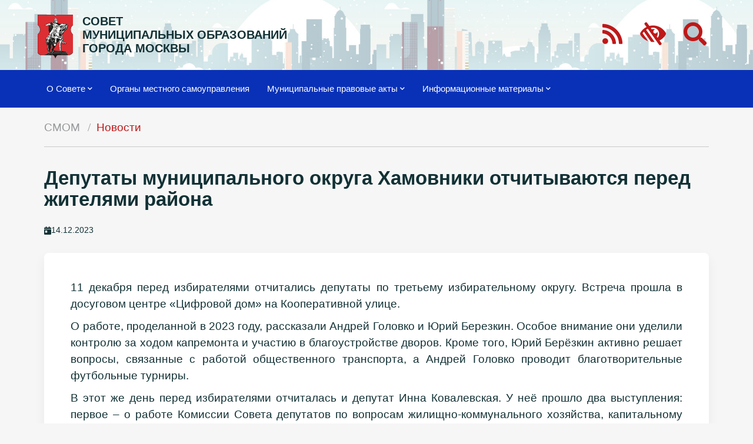

--- FILE ---
content_type: text/html; charset=UTF-8
request_url: https://amom.ru/news/2023/12/deputatyi-municzipalnogo-okruga-xamovniki-otchityivayutsya-pered-zhitelyami-rajona.html
body_size: 6280
content:
<!DOCTYPE html>
<html lang="ru">
  <head>
    <title>Депутаты муниципального округа Хамовники отчитываются перед жителями района - СОВЕТ МУНИЦИПАЛЬНЫХ ОБРАЗОВАНИЙ ГОРОДА МОСКВЫ</title>
    <base href="https://amom.ru/" />
    <meta charset="UTF-8" />

    <meta http-equiv="X-UA-Compatible" content="IE=edge">
    <meta name="viewport" content="width=device-width, initial-scale=1, maximum-scale=1" />
    <meta name="yandex-verification" content="e970c128a4de2c42" />
    
    <meta content="Депутаты муниципального округа Хамовники отчитываются перед жителями района " name="description">
    <link rel="alternate" type="application/rss+xml" title="RSS-лента СОВЕТ МУНИЦИПАЛЬНЫХ ОБРАЗОВАНИЙ ГОРОДА МОСКВЫ" href="org-msu/yakimanka/2/">
    <link rel="search" type="application/opensearchdescription+xml" href="search.html" title="Поиск" />
    <link rel="icon" type="image/png" href="/assets/img/favicon.png">
    
    <link href="/assets/photoswipe/photoswipe.css" rel="stylesheet" />
    <link href="/assets/photoswipe/default-skin/default-skin.css" rel="stylesheet" />
    
    <link rel="stylesheet" type="text/css" href="/assets/materialize/css/materialize.min.css">
	<link rel="stylesheet" type="text/css" href="/assets/fa/css/all.css">
    
    <link rel="stylesheet" type="text/css" href="/assets/css/slick.css"/>

    <link type="text/css" rel="stylesheet" href="/assets/css/css.css?48">
    
</head>
<body class="deputatyi-municzipalnogo-okruga-xamovniki-otchityivayutsya-pered-zhitelyami-rajona">
<header>
    
    <div class="navbar navbar-fixed-my">
        <nav class="topnav0 line-0" style="background-image:url('assets/files/gallery/panarams/winter.jpg');">
            <div class="nav-wrapper">
                <div class="container">
                    <a href="#" data-target="mobile-menu" class="sidenav-trigger"><i class="fa fa-bars"></i></a>
                    
                    <a class="logo" href="/"><img src="/assets/img/amom-logo.svg"></a>
                    <a href="/" class="title">СОВЕТ<br>МУНИЦИПАЛЬНЫХ&nbsp;ОБРАЗОВАНИЙ<br>ГОРОДА&nbsp;МОСКВЫ</a>
                    
                    <!--ul class="navbar-nav hide-on-med-and-down nav0">
                        <li class="nav-item right">
                            <a href="http://documents.amom.ru/" class="right top-btn" target="_blank">вход в личный кабинет</a>
                        </li>
                        <li class="nav-item right">
                            <a href="contacts.html" class="right top-btn">контакты</a>
                        </li>
                    </ul-->
                    
                    <ul class="navbar-nav hide-on-med-and-down nav1">
                        <li class="nav-item right">
                            <a class="login-btn right" onclick="showSearch()"><i class="fas fa-search"></i></a>
                        </li>
                        <li class="nav-item right">
                            <a href="lowvision" class="login-btn right"><i class="fas  fa-low-vision"></i></a>
                        </li>
                        <li class="nav-item right">
                            <a href="rss" class="login-btn right"><i class="fas fa-rss"></i></a>
                        </li>
                    </ul>
                </div>
            </div>
        </nav>
        <nav class="topnav z-depth-0">
            <div class="nav-wrapper">
                <div class="container">
                    <ul class="topmenu">
                        <li class="hide-on-med-and-down"><a class="dropdown-trigger"  data-target="dropdown7">О Совете<i class="fa fa-chevron-down right"></i></a></li>
                                <ul id="dropdown7" class="dropdown-content"><li class="hide-on-med-and-down"><a class="first level2" href="nasha-istoriya.html" >Наша история</a></li><li class="hide-on-med-and-down"><a class="level2" href="sovetu-20-let.html" >Совету 20 лет</a></li><li class="hide-on-med-and-down"><a class="level2" href="activity/" >Деятельность</a></li><li class="hide-on-med-and-down"><a class="level2" href="predsedatel.html" >Председатель и его заместители</a></li><li class="hide-on-med-and-down"><a class="level2" href="prezidium-soveta/" >Президиум</a></li><li class="hide-on-med-and-down"><a class="level2" href="revizionnaya-komissiya/" >Ревизионная комиссия</a></li><li class="hide-on-med-and-down"><a class="last level2" href="executive-secretary.html" >Ответственный секретарь</a></li></ul><li class="hide-on-med-and-down"><a class="level1" href="org-msu/" >Органы местного самоуправления</a></li><li class="hide-on-med-and-down"><a class="dropdown-trigger"  data-target="dropdown2862">Муниципальные правовые акты<i class="fa fa-chevron-down right"></i></a></li>
                                <ul id="dropdown2862" class="dropdown-content"><li class="hide-on-med-and-down"><a class="first level2" href="http://amom-mmv.ru" target="_blank">Сетевое издание «Московский муниципальный вестник»</a></li><li class="hide-on-med-and-down"><a class="last level2" href="byulleteni/" >Бюллетень «Московский муниципальный вестник»</a></li></ul><li class="hide-on-med-and-down"><a class="dropdown-trigger"  data-target="dropdown2864">Информационные материалы<i class="fa fa-chevron-down right"></i></a></li>
                                <ul id="dropdown2864" class="dropdown-content"><li class="hide-on-med-and-down"><a class="first level2 active" href="news/" >Новости</a></li><li class="hide-on-med-and-down"><a class="level2" href="fotogallery/" >Фото мероприятий</a></li><li class="hide-on-med-and-down"><a class="last level2" href="news/minyust-informiruet/" target="_blank">Главное управление Минюста России по Москве информирует</a></li></ul>
                        
                        
                        <li class="nav-item right  hide-on-large-only">
                            <a href="http://lk.amom.ru" class="login-btn right gray-text"><i class="fas fa-sign-in-alt"></i></a>
                        </li>
                        <li class="nav-item right  hide-on-large-only">
                            <a href="/rss" class="login-btn right gray-text"><i class="fas fa-rss"></i></a>
                        </li>
                    </ul>
                </ul>
                
                </div>
            </div>
    
            <div class="search_container">
                <div class="container">
                    <form action="search.html" method="get" id="search_form">
                        <input id="search" type="search" name="search" onblur="hideSearch()" placeholder="Введите поисковый запрос">
                        <input type="hidden" name="id" value="2238">
                        <button type="submit" class="btn-floating btn-green z-depth-0"><i class="fas fa-chevron-right"></i></button>
                    </form>
                </div>
            </div>
        </nav>
    </div>
    
    <ul class="sidenav" id="mobile-menu"><li><a class="dropdown-button1" href="o-sovete/">О Совете</a></li>
            <ul class="mobile_submenu"><li><a class="first level2" href="nasha-istoriya.html">Наша история</a></li><li><a class="level2" href="sovetu-20-let.html">Совету 20 лет</a></li><li><a class="level2" href="activity/">Деятельность</a></li><li><a class="level2" href="predsedatel.html">Председатель и его заместители</a></li><li><a class="level2" href="prezidium-soveta/">Президиум</a></li><li><a class="level2" href="revizionnaya-komissiya/">Ревизионная комиссия</a></li><li><a class="last level2" href="executive-secretary.html">Ответственный секретарь</a></li></ul><li><a class="level1" href="org-msu/">Органы местного самоуправления</a></li><li><a class="dropdown-button1" href="http://amom-mmv.ru/resheniya-sovetov-deputatov.html">Муниципальные правовые акты</a></li>
            <ul class="mobile_submenu"><li><a class="first level2" href="http://amom-mmv.ru">Сетевое издание «Московский муниципальный вестник»</a></li><li><a class="last level2" href="byulleteni/">Бюллетень «Московский муниципальный вестник»</a></li></ul><li><a class="dropdown-button1" href="info-material/">Информационные материалы</a></li>
            <ul class="mobile_submenu"><li><a class="first level2 active" href="news/">Новости</a></li><li><a class="level2" href="fotogallery/">Фото мероприятий</a></li><li><a class="last level2" href="news/minyust-informiruet/">Главное управление Минюста России по Москве информирует</a></li></ul></ul>
    
    <div class="container"><div class="row">
        <nav class="hide-on-small-only"><div class="nav-wrapper"><div class="col s12"><div class="breadcrumbs"><a href="/" class="breadcrumb">СМОМ</a>
<a href="news/" class="breadcrumb">Новости</a></div></div></div></nav>
    </div></div>
</header>
<main>

<div class="container">
    <div class="row">
        <div class="col s12">
            <h1>Депутаты муниципального округа Хамовники отчитываются перед жителями района</h1>
            <div class="date_news_page"><i class="date_news_page__icon fas fa-calendar-day"></i> <span>14.12.2023</span></div>
        </div>
    </div>
    <div class="row">
        <div class="col s12">
           <div class="card">
                <div class="card-content justify">
                    
                    <p>11 декабря перед избирателями отчитались депутаты по третьему избирательному округу. Встреча прошла в досуговом центре «Цифровой дом» на Кооперативной улице.</p>
<p>О работе, проделанной в 2023 году, рассказали Андрей Головко и Юрий Березкин. Особое внимание они уделили контролю за ходом капремонта и участию в благоустройстве дворов. Кроме того, Юрий Берёзкин активно решает вопросы, связанные с работой общественного транспорта, а Андрей Головко проводит благотворительные футбольные турниры.</p>
<p>В этот же день перед избирателями отчиталась и депутат Инна Ковалевская. У неё прошло два выступления: первое – о работе Комиссии Совета депутатов по вопросам жилищно-коммунального хозяйства, капитальному ремонту, благоустройству, экологии и транспорту, которую она возглавляет, состоялось в управе района Хамовники, второе – отчёт о депутатской деятельности за 2023 год избиратели послушали в досуговом центре «Цифровой дом».</p>
<p>В этот же день отчитывался и депутат Андрей Воронков, он встретился с жителями в помещении местного отделения Ленинское МГО КПРФ в Несвижском переулке.</p>
<p>Источник: <a href="https://vk.com/wall-214169194_566">Муниципальный округ Хамовники</a></p>
                    
                    
                </div>
            </div>
        </div>
    </div>
    
    
    <!--             gallery -->
                <!-- Root element of PhotoSwipe. Must have class pswp. -->
<div class="pswp" tabindex="-1" role="dialog" aria-hidden="true">

    <!-- Background of PhotoSwipe.
         It's a separate element as animating opacity is faster than rgba(). -->
    <div class="pswp__bg"></div>

    <!-- Slides wrapper with overflow:hidden. -->
    <div class="pswp__scroll-wrap">

        <!-- Container that holds slides.
            PhotoSwipe keeps only 3 of them in the DOM to save memory.
            Don't modify these 3 pswp__item elements, data is added later on. -->
        <div class="pswp__container">
            <div class="pswp__item"></div>
            <div class="pswp__item"></div>
            <div class="pswp__item"></div>
        </div>

        <!-- Default (PhotoSwipeUI_Default) interface on top of sliding area. Can be changed. -->
        <div class="pswp__ui pswp__ui--hidden">

            <div class="pswp__top-bar">

                <!--  Controls are self-explanatory. Order can be changed. -->

                <div class="pswp__counter"></div>

                <button class="pswp__button pswp__button--close" title="Закрыть"></button>

                <button class="pswp__button pswp__button--fs" title="Полный экран"></button>

                <button class="pswp__button pswp__button--zoom" title="Увеличить"></button>

                <!-- Preloader demo http://codepen.io/dimsemenov/pen/yyBWoR -->
                <!-- element will get class pswp__preloader--active when preloader is running -->
                <div class="pswp__preloader">
                    <div class="pswp__preloader__icn">
                      <div class="pswp__preloader__cut">
                        <div class="pswp__preloader__donut"></div>
                      </div>
                    </div>
                </div>
            </div>

            <div class="pswp__share-modal pswp__share-modal--hidden pswp__single-tap">
                <div class="pswp__share-tooltip"></div>
            </div>

            <button class="pswp__button pswp__button--arrow--left" title="">
            </button>

            <button class="pswp__button pswp__button--arrow--right" title="">
            </button>

            <div class="pswp__caption">
                <div class="pswp__caption__center"></div>
            </div>

        </div>

    </div>

</div>

<div class="my-gallery" itemscope itemtype="http://schema.org/ImageGallery">
    
    <div class="row grid">
        <!-- <figure itemprop="associatedMedia" itemscope itemtype="http://schema.org/ImageObject" class="col s12 m6 l3 item gallery-item">
            <a href="assets/files/news/2023/12/6413/Мини 6413.jpg" itemprop="contentUrl" data-size="500x332" class="card hoverable"><img src="/assets/components/phpthumbof/cache/415b290f996f011d53432a19d718.dba230e09c7b16f528006bdf808908086413.jpg" itemprop="thumbnail" alt="" class="responsive-img" /></a>
        </figure> -->
        
        <figure itemprop="associatedMedia" itemscope itemtype="http://schema.org/ImageObject" class="col s12 m6 l3 item gallery-item">
    <a href="assets/files/news/2023/12/6413/Фото 6413.jpg" itemprop="contentUrl" data-size="2560x1700" class="card hoverable"><img src="/assets/components/phpthumbof/cache/21a1fa46c7e02ac60866ef5eb062.dba230e09c7b16f528006bdf808908086413.jpg" itemprop="thumbnail" alt="" class="responsive-img" /></a>
</figure><figure itemprop="associatedMedia" itemscope itemtype="http://schema.org/ImageObject" class="col s12 m6 l3 item gallery-item">
    <a href="assets/files/news/2023/12/6413/Фото2 6413.jpg" itemprop="contentUrl" data-size="2560x1700" class="card hoverable"><img src="/assets/components/phpthumbof/cache/d56c7181d1a178e2462b73639fdc.dba230e09c7b16f528006bdf808908086413.jpg" itemprop="thumbnail" alt="" class="responsive-img" /></a>
</figure><figure itemprop="associatedMedia" itemscope itemtype="http://schema.org/ImageObject" class="col s12 m6 l3 item gallery-item">
    <a href="assets/files/news/2023/12/6413/Фото3 6413.jpg" itemprop="contentUrl" data-size="2560x1700" class="card hoverable"><img src="/assets/components/phpthumbof/cache/cbd16dc061dba0485886b5e316cb.dba230e09c7b16f528006bdf808908086413.jpg" itemprop="thumbnail" alt="" class="responsive-img" /></a>
</figure><figure itemprop="associatedMedia" itemscope itemtype="http://schema.org/ImageObject" class="col s12 m6 l3 item gallery-item">
    <a href="assets/files/news/2023/12/6413/Фото4 6413.jpg" itemprop="contentUrl" data-size="2560x1700" class="card hoverable"><img src="/assets/components/phpthumbof/cache/3f3869bacf8dc8ca1833638b881e.dba230e09c7b16f528006bdf808908086413.jpg" itemprop="thumbnail" alt="" class="responsive-img" /></a>
</figure>
        
        
        
        
        
    </div>
    
</div>
<div class="clearfix"></div>

<!--                 end gallery -->
    
</div>

        </div>
    </main>
    
    
    
    
    <!-- Modal Structure -->
    <div id="modal_appointment" class="modal modal-fixed-footer">
        <div class="square-icon">Онлайн запись</div>
        <form id="appointment_form" method="post">
            
        <div class="modal-content">
            <div class="row">
                <div class="input-field col s12">
                  <input type="text" name="name" id="name" placeholder="Как к вам обращаться?" class="validate" required>
                  <label for="name">имя*</label>
                </div>
                <div class="input-field col s12">
                  <input type="text" name="phone" id="phone" placeholder="+7 (777) 777-77-77" class="validate" required>
                  <label for="phone">телефон*</label>
                </div>
                <div class="input-field col s12">
                  <input type="text" name="service" id="service" placeholder="услуга">
                  <label for="service">услуга</label>
                </div>
                <div class="input-field col s12">
                  <input type="text" name="model" id="model" placeholder="модель">
                  <label for="model">модель</label>
                </div>
            </div>
        </div>
        <div class="modal-footer">
            <a class="modal-close waves-effect waves-green btn-flat">Отмена</a>
            <button type="submit" id="appointment_submit" class="btn-green">Отправить</button>
            
        </div>
        </form>
    </div>
    
  
    <footer>
    
        <div class="top-line white">
            <div class="container">
                <div class="row">
                    <div class="col s12 m2 hide-on-small-only">
                        <img class="responsive-img" src="/assets/img/g4.svg" alt="">
                    </div>
        
                    <div class="col s12 m6">
                        <div class="contact">
                            127006, Москва, Успенский пер., д. 14, стр. 2<br>
                            +7 (499) 652-60-60 <br class="hide-on-small-only">
                            info@amom.ru<br>
                            <span class="hide-on-small-only">Текущее время <span id="time"></span></span>
                        </div>
                        <div class="soc-icons">
                             <a href="https://vk.com/amommosru" target="_blank"><i class="fab fa-vk"></i></a>
                             <a href="https://t.me/amomru" target="_blank"><i class="fas fa-paper-plane"></i></a>
                             <a href="https://ok.ru/amommosru" target="_blank"><i class="fab fa-odnoklassniki"></i></a>
                         </div>
                    </div>
        
                    <div class="col s12 m4 hide-on-small-only">
                        <div class="footer__slider center">
                            <div class="footer__slide" style="width: 100%; display: inline-block;">
    <div class="footer__slider-logo">
        <a href="https://ag.mos.ru/home" tabindex="0" target="_blank"><img src="assets/files/gallery/footer-logo/07.jpg" alt="Активный<br>гражданин" class="responsive-img"></a>
    </div>
    <div class="footer__slider-text">
        <a href="https://ag.mos.ru/home" tabindex="0" target="_blank">Активный<br>гражданин</a>
    </div>
</div><div class="footer__slide" style="width: 100%; display: inline-block;">
    <div class="footer__slider-logo">
        <a href="https://www.varmsu.ru/" tabindex="0" target="_blank"><img src="assets/files/gallery/footer-logo/01.jpg" alt="Всероссийская ассоциация развития местного самоуправления" class="responsive-img"></a>
    </div>
    <div class="footer__slider-text">
        <a href="https://www.varmsu.ru/" tabindex="0" target="_blank">Всероссийская ассоциация развития местного самоуправления</a>
    </div>
</div><div class="footer__slide" style="width: 100%; display: inline-block;">
    <div class="footer__slider-logo">
        <a href="https://duma.mos.ru/ru/" tabindex="0" target="_blank"><img src="assets/files/gallery/footer-logo/02.jpg" alt="МОСКОВСКАЯ ГОРОДСКАЯ ДУМА" class="responsive-img"></a>
    </div>
    <div class="footer__slider-text">
        <a href="https://duma.mos.ru/ru/" tabindex="0" target="_blank">МОСКОВСКАЯ ГОРОДСКАЯ ДУМА</a>
    </div>
</div><div class="footer__slide" style="width: 100%; display: inline-block;">
    <div class="footer__slider-logo">
        <a href="http://www.gov.ru/" tabindex="0" target="_blank"><img src="assets/files/gallery/footer-logo/04.jpg" alt="СЕРВЕР ОРГАНОВ ГОСУДАРСТВЕННОЙ ВЛАСТИ РОССИИ" class="responsive-img"></a>
    </div>
    <div class="footer__slider-text">
        <a href="http://www.gov.ru/" tabindex="0" target="_blank">СЕРВЕР ОРГАНОВ ГОСУДАРСТВЕННОЙ ВЛАСТИ РОССИИ</a>
    </div>
</div><div class="footer__slide" style="width: 100%; display: inline-block;">
    <div class="footer__slider-logo">
        <a href="https://www.mos.ru/" tabindex="0" target="_blank"><img src="assets/files/gallery/footer-logo/03.jpg" alt="Официальный сайт Мэра Москвы" class="responsive-img"></a>
    </div>
    <div class="footer__slider-text">
        <a href="https://www.mos.ru/" tabindex="0" target="_blank">Официальный сайт Мэра Москвы</a>
    </div>
</div><div class="footer__slide" style="width: 100%; display: inline-block;">
    <div class="footer__slider-logo">
        <a href="http://pravo.minjust.ru/" tabindex="0" target="_blank"><img src="assets/files/gallery/footer-logo/05.jpg" alt="Нормативные правовые акты в Российской Федерации" class="responsive-img"></a>
    </div>
    <div class="footer__slider-text">
        <a href="http://pravo.minjust.ru/" tabindex="0" target="_blank">Нормативные правовые акты в Российской Федерации</a>
    </div>
</div><div class="footer__slide" style="width: 100%; display: inline-block;">
    <div class="footer__slider-logo">
        <a href="https://www.mos.ru/uslugi/" tabindex="0" target="_blank"><img src="assets/files/gallery/footer-logo/06.jpg" alt="Портал городских услуг" class="responsive-img"></a>
    </div>
    <div class="footer__slider-text">
        <a href="https://www.mos.ru/uslugi/" tabindex="0" target="_blank">Портал городских услуг</a>
    </div>
</div><div class="footer__slide" style="width: 100%; display: inline-block;">
    <div class="footer__slider-logo">
        <a href="https://mostpp.ru/" tabindex="0" target="_blank"><img src="assets/files/gallery/footer-logo/08.jpg" alt="Московская торгово-промышленная палата" class="responsive-img"></a>
    </div>
    <div class="footer__slider-text">
        <a href="https://mostpp.ru/" tabindex="0" target="_blank">Московская торгово-промышленная палата</a>
    </div>
</div><div class="footer__slide" style="width: 100%; display: inline-block;">
    <div class="footer__slider-logo">
        <a href="http://www.mosgorizbirkom.ru/" tabindex="0" target="_blank"><img src="assets/files/gallery/footer-logo/09.jpg" alt="Вестник Московской городской избирательной комиссии" class="responsive-img"></a>
    </div>
    <div class="footer__slider-text">
        <a href="http://www.mosgorizbirkom.ru/" tabindex="0" target="_blank">Вестник Московской городской избирательной комиссии</a>
    </div>
</div><div class="footer__slide" style="width: 100%; display: inline-block;">
    <div class="footer__slider-logo">
        <a href="https://gorod.mos.ru/" tabindex="0" target="_blank"><img src="assets/files/gallery/footer-logo/10.jpg" alt="Москва Наш город. Портал Мэра Москвы" class="responsive-img"></a>
    </div>
    <div class="footer__slider-text">
        <a href="https://gorod.mos.ru/" tabindex="0" target="_blank">Москва Наш город. Портал Мэра Москвы</a>
    </div>
</div><div class="footer__slide" style="width: 100%; display: inline-block;">
    <div class="footer__slider-logo">
        <a href="http://pravo.gov.ru/" tabindex="0" target="_blank"><img src="assets/files/gallery/footer-logo/11.jpg" alt="Государственная система правовой информации" class="responsive-img"></a>
    </div>
    <div class="footer__slider-text">
        <a href="http://pravo.gov.ru/" tabindex="0" target="_blank">Государственная система правовой информации</a>
    </div>
</div><div class="footer__slide" style="width: 100%; display: inline-block;">
    <div class="footer__slider-logo">
        <a href="https://regulation.gov.ru/" tabindex="0" target="_blank"><img src="assets/files/gallery/footer-logo/12.jpg" alt="Федеральный портал проектов нормативных правовых актов" class="responsive-img"></a>
    </div>
    <div class="footer__slider-text">
        <a href="https://regulation.gov.ru/" tabindex="0" target="_blank">Федеральный портал проектов нормативных правовых актов</a>
    </div>
</div><div class="footer__slide" style="width: 100%; display: inline-block;">
    <div class="footer__slider-logo">
        <a href="https://data.gov.ru/" tabindex="0" target="_blank"><img src="assets/files/gallery/footer-logo/13.jpg" alt="Портал открытых данных Российской Федерации" class="responsive-img"></a>
    </div>
    <div class="footer__slider-text">
        <a href="https://data.gov.ru/" tabindex="0" target="_blank">Портал открытых данных Российской Федерации</a>
    </div>
</div><div class="footer__slide" style="width: 100%; display: inline-block;">
    <div class="footer__slider-logo">
        <a href="https://business-ombudsman.mos.ru/" tabindex="0" target="_blank"><img src="assets/files/gallery/footer-logo/14.jpg" alt="Уполномоченный по защите прав предпринимателей в городе Москве" class="responsive-img"></a>
    </div>
    <div class="footer__slider-text">
        <a href="https://business-ombudsman.mos.ru/" tabindex="0" target="_blank">Уполномоченный по защите прав предпринимателей в городе Москве</a>
    </div>
</div><div class="footer__slide" style="width: 100%; display: inline-block;">
    <div class="footer__slider-logo">
        <a href="https://oatos.ru" tabindex="0" target="_blank"><img src="assets/files/gallery/footer-logo/ОАТОС.jpg" alt="Общенациональная ассоциация ТОС" class="responsive-img"></a>
    </div>
    <div class="footer__slider-text">
        <a href="https://oatos.ru" tabindex="0" target="_blank">Общенациональная ассоциация ТОС</a>
    </div>
</div>
                        </div>
                    </div>
                </div>
            </div>
        </div>
    
        <div class="bottom-line">
            <div class="container">
                <div class="row">
                    <div class="col s12 m6">&copy; 2025 Все права защищены</div>
                    <div class="col s12 m6 right-align">
                        
                    </div>
                </div>
            </div>
        </div>
    
    </footer>
    

    <script src="/assets/js/jquery2.2.4.min.js"></script>
    <script type="text/javascript" src="/assets/materialize/js/materialize.min.js"></script>
    
    <script src="/assets/photoswipe/photoswipe.min.js"></script>
    <script src="/assets/photoswipe/photoswipe-ui-default.min.js"></script>
    <script src="/assets/photoswipe/init-gallery.js"></script>
    
    <script src="/assets/js/imagesloaded.pkgd.min.js"></script>
    <script src="/assets/js/masonry.pkgd.min.js"></script>
    
    <script type="text/javascript" src="/assets/js/slick.min.js"></script>
    <script src="/assets/js/snowfall.jquery.min.js"></script>

    <script type="text/javascript" src="/assets/js/js.js?12"></script>
    
</body>
</html>